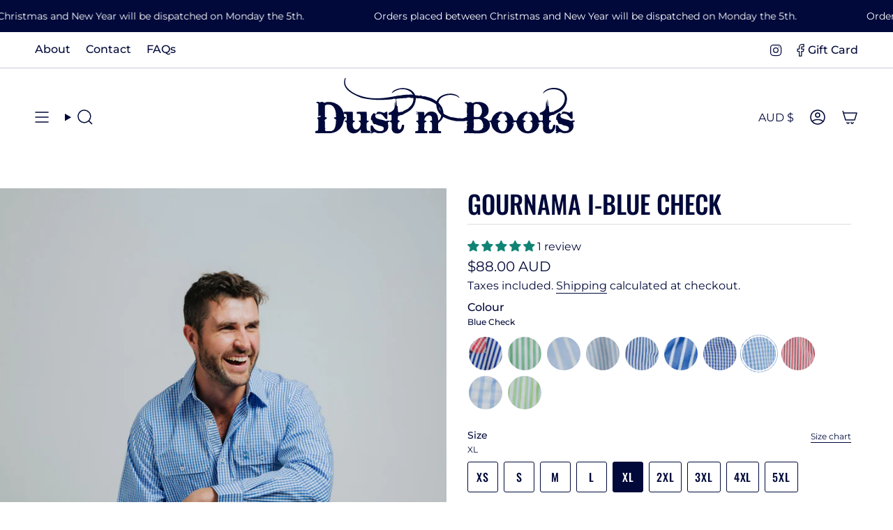

--- FILE ---
content_type: image/svg+xml
request_url: https://cdn.shopify.com/static/images/flags/cg.svg?width=40
body_size: -635
content:
<svg xmlns="http://www.w3.org/2000/svg" viewBox="0 0 640 480"><defs><clipPath id="a"><path fill-opacity=".67" d="M-79.458 32h640v480h-640z"/></clipPath></defs><g stroke-width="1pt" fill-rule="evenodd" clip-path="url(#a)" transform="translate(79.458 -32)"><path fill="#ff0" d="M-119.46 32h720v480h-720z"/><path d="M-119.46 32v480l480-480h-480z" fill="#00ca00"/><path d="M120.54 512h480V32l-480 480z" fill="red"/></g></svg>

--- FILE ---
content_type: application/javascript; charset=utf-8
request_url: https://gtm.gropulse.com/get_script?shop=dust-n-boots.myshopify.com
body_size: 25
content:

  (function(){
    if (location.pathname.includes('/thank_you') || location.pathname.includes('/thank-you')) {
      var script = document.createElement("script");
      script.type = "text/javascript";
      script.src = "https://gtm.gropulse.com/get_purchase_page_script?shop=dust-n-boots.myshopify.com";
      document.getElementsByTagName("head")[0].appendChild(script);
    }
  })();
  

--- FILE ---
content_type: image/svg+xml
request_url: https://dustnboots.com/cdn/shop/files/Durable_Cotton.svg?v=1758095423&width=25
body_size: 170
content:
<svg viewBox="0 0 109.86 108.47" xmlns="http://www.w3.org/2000/svg" data-name="Layer 2" id="Layer_2">
  <defs>
    <style>
      .cls-1 {
        fill: #00093a;
      }
    </style>
  </defs>
  <g data-name="Layer 1" id="Layer_1-2">
    <g>
      <path d="M61.4,47.55c2.44-25.39,25.55-32.66,47.8-29.21,2.03,14.19-.18,33.5-13.39,41.79-3.32,2.08-13.3,6.02-17,6.02h-12.1v40.43c0,2.42-4.72,2.4-4.72.59v-25.09c-10.48,11.41-23.55,19.08-39.42,13.74-4.64-1.56-9.73-5.22-13.42-8.42C7.36,85.86.09,78.85,0,77.01c-.13-2.7,9.66-11.3,12.21-13.13,19-13.6,33.53-7.74,49.19,6.98.53-7.5-.71-15.92,0-23.32ZM69.67,61.13c9.36.81,22.06-1.85,28.23-9.55,2.53-3.16,6.59-11.92,6.59-15.84v-12.69c-7.23-1.32-17.54.13-24.2,3.25-11.33,5.3-14.69,19.53-13.88,30.99l3.25,3.84ZM57.27,74.41c-5.77-6.55-16.06-13.76-25.08-13.62-9.26.14-20.41,9.03-26.23,15.77,7.27,9.27,18.11,17.9,30.68,15.89,7.31-1.17,15.61-7.07,20.04-12.72l.59-5.31Z" class="cls-1"></path>
      <path d="M19.68,40.36c-2.53,2.71-.6,7.1-.82,7.41-.62.86-4.03,1.5-5,4.78-.78,2.64,1.07,7.19-2.34,7.16-4.31-.03-3.07-7.29-1.71-10.03.82-1.65,3.4-3.68,3.66-4.6.34-1.2-.05-2.6.25-3.88.68-2.9,4.03-5.88,6.79-6.78,2.23-.73,3.99-.37,5.64-.85,1.21-.35,3.38-2.84,5.57-3.29,2.46-.51,5.99-.24,8.25.93,1.43.74,2.14,2.18,3.7,2.79,3.4,1.32,6.52.66,9.37,4.2,2.89,3.58,1.64,6.02,2.56,9.24.3,1.04,1.87,1.78,2.49,2.82,1.49,2.47,3,10.39-1.13,10.64-4.39.26-2.05-4.29-2.81-7.29-.48-1.9-3.29-3.56-3.71-4.58-.61-1.49,1.35-4.07-1.3-7.52-2.56-3.32-4.75-1.1-7.44-2.01-.98-.33-2.16-3.58-5.09-4.35-6.13-1.61-6.19,3.13-8.71,3.77-1.95.5-5.51-1.49-8.24,1.44Z" class="cls-1"></path>
      <path d="M68.93.19c2.19-.33,3.69-.26,5.79.4,2.66.83,3.98,3.08,5.6,3.85,1.95.92,4.27.63,6.66,2.19,2.08,1.36,6.52,6.77,2.18,7.93-2.69.71-3.37-3.44-5.88-4.21-1.94-.6-4.88.26-5.38.02-1.37-.64-2.13-4.43-5.61-4.98-5.87-.92-6.1,3.48-8.34,4.01-1.56.37-2.88-1.07-6.09.38-5.72,2.6-2.46,7.36-3.21,8.56-.64,1.02-3.65,2.04-4.31,4.57-.84,3.21,2.25,8.27-1.62,8.47-3.98.2-4.33-6.06-3.7-9.07.56-2.68,3-4.32,3.85-6.19,1.76-3.9.35-6.59,4.91-9.85,3.61-2.58,6.69-1.47,8.83-2.47,2.19-1.02,2.49-3.03,6.34-3.61Z" class="cls-1"></path>
    </g>
  </g>
</svg>